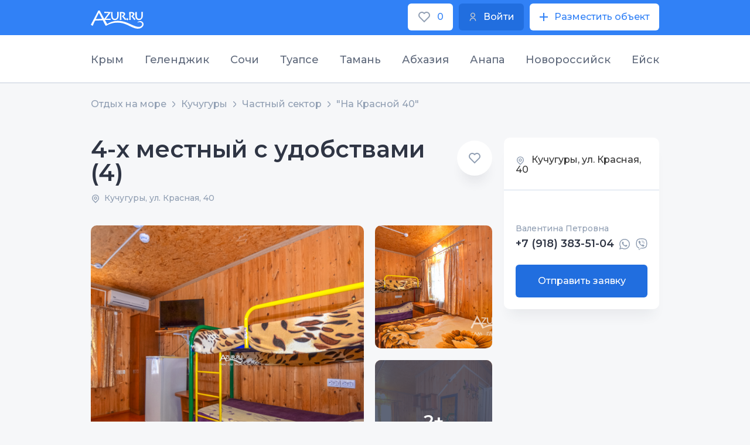

--- FILE ---
content_type: text/html;charset=utf-8
request_url: https://azur.ru/kuchugury/o/9093/28157
body_size: 10944
content:
<!DOCTYPE html>
<html lang="ru">
<head>
    <meta charset="UTF-8">
    <link rel="icon" type="image/svg+xml" href="/favicon.svg"/>

    <link rel="apple-touch-icon" sizes="115x115" href="/favicon/favicon-115x115.png"/>
    <link rel="icon" type="image/png" sizes="32x32" href="/favicon/favicon-32x32.png"/>
    <link rel="icon" type="image/png" sizes="16x16" href="/favicon/favicon-16x16.png"/>
    <link rel="manifest" crossorigin="use-credentials" href="/favicon/manifest.json"/>
    <link rel="mask-icon" href="/favicon/safari-pinned-tab.svg" color="#22449c"/>
    <meta name="msapplication-config" content="/favicon/browserconfig.xml"/>
    <meta name="msapplication-TileColor" content="#22449c"/>
    <meta name="theme-color" content="#ffffff"/>
    <!--meta name="viewport" content="width=1200px"-->
    <meta http-equiv="X-UA-Compatible" content="IE=edge" />            
    <meta name="viewport" content="width=device-width, initial-scale=1">
    <title>&quot;На Красной 40&quot; в Кучугурах: контакты, описание, отзывы и цены без посредников</title>
    <meta name="description" content="Гостевой дом расположен в самом центре поселка. До моря 60 метров, рядом рынок, кафе, столовые, магазины, недалеко есть парк развлечений. Двор очень тенистый...">

    <meta property="og:site_name" content="Azur">
    <meta property="og:title" content="&amp;quot;На Красной 40&amp;quot; в Кучугурах: контакты, описание, отзывы и цены без посредников" />
    <meta property="og:url" content="https://azur.ru/kuchugury/o/9093/28157" />
    <meta property="og:description" content="Гостевой дом расположен в самом центре поселка..." />
    <meta property="og:image" itemprop="image" content="/favicon/favicon-300x300.png">
    <meta property="og:type" content="website" />
    <meta name="yandex-verification" content="51db691a9782d14a" />
            <meta name="robots" content="noindex" />
        <link rel="canonical" href="https://azur.ru/kuchugury/o/9093/28157">

    <link rel="preconnect" href="https://fonts.googleapis.com">
    <link rel="preconnect" href="https://fonts.gstatic.com" crossorigin>
    <link href="https://fonts.googleapis.com/css2?family=Montserrat:wght@200;300;400;500;600;700&display=swap" rel="stylesheet">
    <link rel="stylesheet" href="/new/css/slick.css?1651840838">
    <link rel="stylesheet" href="/new/css/litepicker.css?1651840838">
    <link rel="stylesheet" href="/new/css/jquery.fancybox.min.css?1651840838">
    <link rel="stylesheet" href="/new/css/nouislider.css?1651840838">
    <link rel="stylesheet" href="/new/css/select2.min.css?1651840838">
    <link rel="stylesheet" href="/new/css/jquery.mCustomScrollbar.min.css?1651840838">

        <link rel="stylesheet" href="/new/css/leafletall.css?1740351574">

        <link rel="stylesheet" href="/new/css/main.css?1764661153">

    <!-- Global site tag (gtag.js) - Google Analytics -->
        <script>
        window.dataLayer = window.dataLayer || [];
        function gtag() {
            dataLayer.push(arguments);
        }
        gtag('js', new Date());

        gtag('config', 'UA-240687-2');
    </script>

        <!-- HTML5 Shim and Respond.js IE8 support of HTML5 elements and media queries -->
    <!-- WARNING: Respond.js doesn't work if you view the page via file:// -->
    <!--[if lt IE 9]>
    <script src="/new/js/html5shiv.js"></script>
    <script src="/new/js/respond.min.js"></script>
    <![endif]-->
</head>
<body class="body-6">
<div class="wrapper">        
      
<header class="header">
  <div
    class="top"
    id="top">
    <div class="contain">
      <div class="top-w">
        <a
          href="/"
          class="logo"
          ><img
            src="/new/img/azur_logo.svg"
            class="logo-img"
        /></a>

        <div class="top-btns">
          <a
            href="/wishlist/"
            class="btn-wh btn-min top-btn-wh">
            <img
              src="/new/img/like.svg?1651840839"
              class="btn-icon" />
            <span class="wishlist-count">0</span>
          </a>
          <a
            href="/account/login"
            class="btn btn-min top-btn-wh">
            <img
              src="/new/img/user-i.svg?1651840839"
              class="btn-icon" />
            <div>Войти</div>
          </a>
          <a
            href="/account/owners/add"
            class="btn-wh btn-min top-btn-wh">
            <img
              src="/new/img/plus-icon.svg?1651840839"
              class="btn-icon" />
            <div>Разместить объект</div>
          </a>
        </div>
      </div>
    </div>
  </div>
</header>

<div class="resort-open">
  <div class="resort-top">
    <div class="contain">
      <ul class="resort-controls tabs-control-1">
                <li class="resort-control-item tabs_control_item">
          <a
            href="#"
            class="resort-control-link tabs_control_link">
            Крым
          </a>
        </li>
                <li class="resort-control-item tabs_control_item">
          <a
            href="#"
            class="resort-control-link tabs_control_link">
            Геленджик
          </a>
        </li>
                <li class="resort-control-item tabs_control_item">
          <a
            href="#"
            class="resort-control-link tabs_control_link">
            Сочи
          </a>
        </li>
                <li class="resort-control-item tabs_control_item">
          <a
            href="#"
            class="resort-control-link tabs_control_link">
            Туапсе
          </a>
        </li>
                <li class="resort-control-item tabs_control_item">
          <a
            href="#"
            class="resort-control-link tabs_control_link">
            Тамань
          </a>
        </li>
                <li class="resort-control-item tabs_control_item">
          <a
            href="#"
            class="resort-control-link tabs_control_link">
            Абхазия
          </a>
        </li>
                <li class="resort-control-item tabs_control_item">
          <a
            href="#"
            class="resort-control-link tabs_control_link">
            Анапа
          </a>
        </li>
                <li class="resort-control-item tabs_control_item">
          <a
            href="#"
            class="resort-control-link tabs_control_link">
            Новороссийск
          </a>
        </li>
                <li class="resort-control-item tabs_control_item">
          <a
            href="#"
            class="resort-control-link tabs_control_link">
            Ейск
          </a>
        </li>
              </ul>
    </div>
  </div>
  <div class="resort-bot">
    <div class="contain">
      <ul class="tabs_content tabs_content-1">
                <li class="tabs_content_item">
          <div class="resort-row">
                         <div class="resort-col">
              <div class="resort-it">
                <div class="resort-tit">Западный берег Крыма:</div>
                <ul class="resort-list">
                                    <li class="resort-list-li">
                    <a
                      href="/sevastopol/"
                      class="resort-list-a">
                      Севастополь и Балаклава
                    </a>
                  </li>
                                    <li class="resort-list-li">
                    <a
                      href="/peschanoe/"
                      class="resort-list-a">
                      Песчаное и Береговое
                    </a>
                  </li>
                                    <li class="resort-list-li">
                    <a
                      href="/nikolaevka/"
                      class="resort-list-a">
                      Николаевка
                    </a>
                  </li>
                                    <li class="resort-list-li">
                    <a
                      href="/saki/"
                      class="resort-list-a">
                      Саки и Новофёдоровка
                    </a>
                  </li>
                                    <li class="resort-list-li">
                    <a
                      href="/evpatoriya/"
                      class="resort-list-a">
                      Евпатория и Заозерное
                    </a>
                  </li>
                                    <li class="resort-list-li">
                    <a
                      href="/mirnuy/"
                      class="resort-list-a">
                      Поповка и Штормовое
                    </a>
                  </li>
                                    <li class="resort-list-li">
                    <a
                      href="/olenevka/"
                      class="resort-list-a">
                      Оленевка
                    </a>
                  </li>
                                    <li class="resort-list-li">
                    <a
                      href="/chernomor/"
                      class="resort-list-a">
                      Черноморский район
                    </a>
                  </li>
                                  </ul>
              </div>
            </div>
                        <div class="resort-col">
              <div class="resort-it">
                <div class="resort-tit">Южный берег Крыма:</div>
                <ul class="resort-list">
                                    <li class="resort-list-li">
                    <a
                      href="/rybachiye/"
                      class="resort-list-a">
                      Рыбачье и Приветное
                    </a>
                  </li>
                                    <li class="resort-list-li">
                    <a
                      href="/malorechka/"
                      class="resort-list-a">
                      Малореченское
                    </a>
                  </li>
                                    <li class="resort-list-li">
                    <a
                      href="/alushta/"
                      class="resort-list-a">
                      Алушта
                    </a>
                  </li>
                                    <li class="resort-list-li">
                    <a
                      href="/partenit/"
                      class="resort-list-a">
                      Партенит и Утёс
                    </a>
                  </li>
                                    <li class="resort-list-li">
                    <a
                      href="/gurzuf/"
                      class="resort-list-a">
                      Гурзуф
                    </a>
                  </li>
                                    <li class="resort-list-li">
                    <a
                      href="/yalta/"
                      class="resort-list-a">
                      Ялта
                    </a>
                  </li>
                                    <li class="resort-list-li">
                    <a
                      href="/alupka/"
                      class="resort-list-a">
                      Алупка - Гаспра
                    </a>
                  </li>
                                    <li class="resort-list-li">
                    <a
                      href="/simeiz/"
                      class="resort-list-a">
                      Симеиз
                    </a>
                  </li>
                                    <li class="resort-list-li">
                    <a
                      href="/foros/"
                      class="resort-list-a">
                      Форос
                    </a>
                  </li>
                                  </ul>
              </div>
            </div>
                        <div class="resort-col">
              <div class="resort-it">
                <div class="resort-tit">Восточный берег Крыма:</div>
                <ul class="resort-list">
                                    <li class="resort-list-li">
                    <a
                      href="/kerch/"
                      class="resort-list-a">
                      Керчь и Героевское
                    </a>
                  </li>
                                    <li class="resort-list-li">
                    <a
                      href="/schelkino/"
                      class="resort-list-a">
                      Щёлкино и Ленинский район
                    </a>
                  </li>
                                    <li class="resort-list-li">
                    <a
                      href="/feodosia/"
                      class="resort-list-a">
                      Феодосия и Приморский
                    </a>
                  </li>
                                    <li class="resort-list-li">
                    <a
                      href="/ordjo/"
                      class="resort-list-a">
                      Орджоникидзе
                    </a>
                  </li>
                                    <li class="resort-list-li">
                    <a
                      href="/koktebel/"
                      class="resort-list-a">
                      Коктебель
                    </a>
                  </li>
                                    <li class="resort-list-li">
                    <a
                      href="/kurortnoe/"
                      class="resort-list-a">
                      Курортное
                    </a>
                  </li>
                                    <li class="resort-list-li">
                    <a
                      href="/sudak/"
                      class="resort-list-a">
                      Судак и Солнечная долина
                    </a>
                  </li>
                                    <li class="resort-list-li">
                    <a
                      href="/newsvet/"
                      class="resort-list-a">
                      Новый Свет
                    </a>
                  </li>
                                    <li class="resort-list-li">
                    <a
                      href="/morskoe/"
                      class="resort-list-a">
                      Морское и Веселое
                    </a>
                  </li>
                                  </ul>
              </div>
            </div>
                       </div>
          <!--row-->
        </li>
                <li class="tabs_content_item">
          <div class="resort-row">
                        <div class="resort-col">
              <div class="resort-it">
                <ul class="resort-list">
                                    <li class="resort-list-li">
                    <a
                      href="/kabardinka/"
                      class="resort-list-a">
                      Кабардинка
                    </a>
                  </li>
                                    <li class="resort-list-li">
                    <a
                      href="/buhta/"
                      class="resort-list-a">
                      Голубая Бухта
                    </a>
                  </li>
                                    <li class="resort-list-li">
                    <a
                      href="/gelendzhik/"
                      class="resort-list-a">
                      Геленджик
                    </a>
                  </li>
                                    <li class="resort-list-li">
                    <a
                      href="/divnomorsk/"
                      class="resort-list-a">
                      Дивноморское
                    </a>
                  </li>
                                    <li class="resort-list-li">
                    <a
                      href="/dzhanxot/"
                      class="resort-list-a">
                      Джанхот и Прасковеевка
                    </a>
                  </li>
                                    <li class="resort-list-li">
                    <a
                      href="/betta/"
                      class="resort-list-a">
                      Бетта и Криница
                    </a>
                  </li>
                                    <li class="resort-list-li">
                    <a
                      href="/arxipka/"
                      class="resort-list-a">
                      Архипо-Осиповка
                    </a>
                  </li>
                                  </ul>
              </div>
            </div>
                      </div>
          <!--row-->
        </li>
                <li class="tabs_content_item">
          <div class="resort-row">
                        <div class="resort-col">
              <div class="resort-it">
                <ul class="resort-list">
                                    <li class="resort-list-li">
                    <a
                      href="/veseloe/"
                      class="resort-list-a">
                      Сириус
                    </a>
                  </li>
                                    <li class="resort-list-li">
                    <a
                      href="/adler/"
                      class="resort-list-a">
                      Адлер
                    </a>
                  </li>
                                    <li class="resort-list-li">
                    <a
                      href="/sochi/"
                      class="resort-list-a">
                      Сочи и Хоста
                    </a>
                  </li>
                                    <li class="resort-list-li">
                    <a
                      href="/dagomys/"
                      class="resort-list-a">
                      Дагомыс
                    </a>
                  </li>
                                    <li class="resort-list-li">
                    <a
                      href="/loo/"
                      class="resort-list-a">
                      Лоо и Вардане
                    </a>
                  </li>
                                    <li class="resort-list-li">
                    <a
                      href="/golovinka/"
                      class="resort-list-a">
                      Головинка и Якорная Щель
                    </a>
                  </li>
                                    <li class="resort-list-li">
                    <a
                      href="/soloniki/"
                      class="resort-list-a">
                      Солоники и Волконка
                    </a>
                  </li>
                                    <li class="resort-list-li">
                    <a
                      href="/lazarevsk/"
                      class="resort-list-a">
                      Лазаревское
                    </a>
                  </li>
                                    <li class="resort-list-li">
                    <a
                      href="/ashe/"
                      class="resort-list-a">
                      Аше и Голубая дача
                    </a>
                  </li>
                                    <li class="resort-list-li">
                    <a
                      href="/vishnevka/"
                      class="resort-list-a">
                      Вишнёвка - Совет-Квадже
                    </a>
                  </li>
                                  </ul>
              </div>
            </div>
                      </div>
          <!--row-->
        </li>
                <li class="tabs_content_item">
          <div class="resort-row">
                        <div class="resort-col">
              <div class="resort-it">
                <ul class="resort-list">
                                    <li class="resort-list-li">
                    <a
                      href="/inal/"
                      class="resort-list-a">
                      Бухта Инал
                    </a>
                  </li>
                                    <li class="resort-list-li">
                    <a
                      href="/dgybga/"
                      class="resort-list-a">
                      Джубга
                    </a>
                  </li>
                                    <li class="resort-list-li">
                    <a
                      href="/lermontovo/"
                      class="resort-list-a">
                      Лермонтово
                    </a>
                  </li>
                                    <li class="resort-list-li">
                    <a
                      href="/newmih/"
                      class="resort-list-a">
                      Новомихайловский
                    </a>
                  </li>
                                    <li class="resort-list-li">
                    <a
                      href="/olginka/"
                      class="resort-list-a">
                      Ольгинка
                    </a>
                  </li>
                                    <li class="resort-list-li">
                    <a
                      href="/nebug/"
                      class="resort-list-a">
                      Небуг
                    </a>
                  </li>
                                    <li class="resort-list-li">
                    <a
                      href="/agoi/"
                      class="resort-list-a">
                      Агой
                    </a>
                  </li>
                                    <li class="resort-list-li">
                    <a
                      href="/tyapse/"
                      class="resort-list-a">
                      Туапсе
                    </a>
                  </li>
                                    <li class="resort-list-li">
                    <a
                      href="/dederkoy/"
                      class="resort-list-a">
                      Дедеркой
                    </a>
                  </li>
                                    <li class="resort-list-li">
                    <a
                      href="/shepsi/"
                      class="resort-list-a">
                      Шепси
                    </a>
                  </li>
                                  </ul>
              </div>
            </div>
                      </div>
          <!--row-->
        </li>
                <li class="tabs_content_item">
          <div class="resort-row">
                        <div class="resort-col">
              <div class="resort-it">
                <ul class="resort-list">
                                    <li class="resort-list-li">
                    <a
                      href="/golubickay/"
                      class="resort-list-a">
                      Голубицкая
                    </a>
                  </li>
                                    <li class="resort-list-li">
                    <a
                      href="/peresyp/"
                      class="resort-list-a">
                      Пересыпь и За Родину
                    </a>
                  </li>
                                    <li class="resort-list-li">
                    <a
                      href="/kuchugury/"
                      class="resort-list-a">
                      Кучугуры
                    </a>
                  </li>
                                    <li class="resort-list-li">
                    <a
                      href="/ilich/"
                      class="resort-list-a">
                      Ильич
                    </a>
                  </li>
                                    <li class="resort-list-li">
                    <a
                      href="/tamane/"
                      class="resort-list-a">
                      Тамань и Сенной
                    </a>
                  </li>
                                    <li class="resort-list-li">
                    <a
                      href="/volna/"
                      class="resort-list-a">
                      Волна
                    </a>
                  </li>
                                    <li class="resort-list-li">
                    <a
                      href="/veselovka/"
                      class="resort-list-a">
                      Веселовка
                    </a>
                  </li>
                                  </ul>
              </div>
            </div>
                      </div>
          <!--row-->
        </li>
                <li class="tabs_content_item">
          <div class="resort-row">
                        <div class="resort-col">
              <div class="resort-it">
                <ul class="resort-list">
                                    <li class="resort-list-li">
                    <a
                      href="/tsandripsh/"
                      class="resort-list-a">
                      Цандрипш
                    </a>
                  </li>
                                    <li class="resort-list-li">
                    <a
                      href="/gagra/"
                      class="resort-list-a">
                      Гагра
                    </a>
                  </li>
                                    <li class="resort-list-li">
                    <a
                      href="/alahadzy/"
                      class="resort-list-a">
                      Алахадзы
                    </a>
                  </li>
                                    <li class="resort-list-li">
                    <a
                      href="/picunda/"
                      class="resort-list-a">
                      Пицунда
                    </a>
                  </li>
                                    <li class="resort-list-li">
                    <a
                      href="/gudauta/"
                      class="resort-list-a">
                      Гудаута
                    </a>
                  </li>
                                    <li class="resort-list-li">
                    <a
                      href="/afon/"
                      class="resort-list-a">
                      Новый Афон
                    </a>
                  </li>
                                    <li class="resort-list-li">
                    <a
                      href="/suhumi/"
                      class="resort-list-a">
                      Сухум и Очамчира
                    </a>
                  </li>
                                  </ul>
              </div>
            </div>
                      </div>
          <!--row-->
        </li>
                <li class="tabs_content_item">
          <div class="resort-row">
                        <div class="resort-col">
              <div class="resort-it">
                <ul class="resort-list">
                                    <li class="resort-list-li">
                    <a
                      href="/blago/"
                      class="resort-list-a">
                      Благовещенская
                    </a>
                  </li>
                                    <li class="resort-list-li">
                    <a
                      href="/vitazevo/"
                      class="resort-list-a">
                      Витязево
                    </a>
                  </li>
                                    <li class="resort-list-li">
                    <a
                      href="/dzhemete/"
                      class="resort-list-a">
                      Джемете
                    </a>
                  </li>
                                    <li class="resort-list-li">
                    <a
                      href="/anapa/"
                      class="resort-list-a">
                      Анапа
                    </a>
                  </li>
                                    <li class="resort-list-li">
                    <a
                      href="/sykko/"
                      class="resort-list-a">
                      Сукко
                    </a>
                  </li>
                                    <li class="resort-list-li">
                    <a
                      href="/ytrish/"
                      class="resort-list-a">
                      Большой Утриш
                    </a>
                  </li>
                                  </ul>
              </div>
            </div>
                      </div>
          <!--row-->
        </li>
                <li class="tabs_content_item">
          <div class="resort-row">
                        <div class="resort-col">
              <div class="resort-it">
                <ul class="resort-list">
                                    <li class="resort-list-li">
                    <a
                      href="/abrau/"
                      class="resort-list-a">
                      Абрау-Дюрсо
                    </a>
                  </li>
                                    <li class="resort-list-li">
                    <a
                      href="/ozereika/"
                      class="resort-list-a">
                      Южная Озереевка
                    </a>
                  </li>
                                    <li class="resort-list-li">
                    <a
                      href="/balka/"
                      class="resort-list-a">
                      Широкая Балка
                    </a>
                  </li>
                                    <li class="resort-list-li">
                    <a
                      href="/nvrsk/"
                      class="resort-list-a">
                      Новороссийск и Мысхако
                    </a>
                  </li>
                                  </ul>
              </div>
            </div>
                      </div>
          <!--row-->
        </li>
                <li class="tabs_content_item">
          <div class="resort-row">
                        <div class="resort-col">
              <div class="resort-it">
                <ul class="resort-list">
                                    <li class="resort-list-li">
                    <a
                      href="/yeysk/"
                      class="resort-list-a">
                      Ейск
                    </a>
                  </li>
                                    <li class="resort-list-li">
                    <a
                      href="/dolzhanskaya/"
                      class="resort-list-a">
                      Должанская
                    </a>
                  </li>
                                  </ul>
              </div>
            </div>
                      </div>
          <!--row-->
        </li>
              </ul>
    </div>
  </div>
</div>
        <main class="main">

                    
    <div class="bread bread-7">
        <div class="contain">        <ul class="bread-ul">
                            <li>
                                            <a href="/">
                    
                    Отдых на море

                                            </a>
                                    </li>
                            <li>
                                            <a href="/kuchugury/">
                    
                    Кучугуры

                                            </a>
                                    </li>
                            <li>
                                            <a href="/kuchugury/sector">
                    
                    Частный сектор

                                            </a>
                                    </li>
                            <li>
                                            <a href="/kuchugury/o/9093">
                    
                    "На Красной 40"

                                            </a>
                                    </li>
                    </ul>
        </div>    </div>


        <section class="section apartment-section">
            <div class="contain">
                <div class="col-w col-w-inverse apartment-col-w">
                    <div class="col-r">
                        <div class="card">
                            <div class="card-name-row">
                                <div class="card-name-tit">
                                    <div class="card-name">
                                        <div class="card-name-h">4-х местный с удобствами (4)</div>
                                    </div>
                                    <div class="card-name-add">
                                        <span class="card-name-add-span"><img src="/new/img/geo-grey.svg" /></span>Кучугуры, ул. Красная, 40
                                    </div>
                                </div>
                                                                <label class="card-name-like wishlist_action " data-place="28157" data-type="place">
                                    <input type="checkbox" >
                                    <span></span>
                                </label>
                            </div>
                                                                                                                    <div class="card-gal">
                                    <a href="/data/p/57/28157/dsc_0085.jpg?1648134276" data-fancybox="gallery" class="card-gal-img-b-w"><img src="/data/p/57/28157/dsc_0085.jpg?1648134276" class="card-gal-img-b" /></a>
                                                                            <div class="card-gal-m-w">
                                            <a href="/data/p/57/28157/dsc_0084.jpg?1648134274" data-fancybox="gallery" class="card-gal-img-m-w"><img src="/data/p/57/28157/th3/dsc_0084.jpg?1648134275" class="card-gal-img-m" /></a>

                                            
                                                                                            <a href="/data/p/57/28157/dsc_0086.jpg?1648134277" data-fancybox="gallery" class="card-gal-img-m-w _more"><img src="/data/p/57/28157/th3/dsc_0086.jpg?1648134278" class="card-gal-img-m" />
                                                    <span class="card-gal-img-span">2+</span>
                                                </a>
                                                                                        </a>
                                        </div>
                                    
                                    <div style="display: none;">
                                                                                    <a href="/data/p/57/28157/dsc_0087.jpg?1648134279" data-fancybox="gallery"><img src="/data/p/57/28157/dsc_0087.jpg?1648134279" class="" /></a>
                                                                                    <a href="/data/p/57/28157/dsc_0088.jpg?1648134280" data-fancybox="gallery"><img src="/data/p/57/28157/dsc_0088.jpg?1648134280" class="" /></a>
                                                                            </div>
                                </div>
                                                    </div>

                        <div class="grade-show show-991">
                                                        <div class="col-2-2-conts owner_contacts_wrapper" data-owner="9093">
    <div class="col-2-2-cont-nms">
        <div>
            <span class="card-name-add-span"><img src="/new/img/geo-grey.svg" /></span> Кучугуры, ул. Красная, 40
        </div>
            </div>
            
                    
<div class="col-2-2-cont-inf">
    <div class="col-2-2-cont-phones">
                                <div class="col-2-2-cont-inf-txt-w">
                <div class="col-2-2-cont-inf-txt">Валентина Петровна</div>
                <div class="col-2-2-cont-inf-row">
                    <a href="tel:+79183835104" class="col-2-2-cont-inf-ph">+7 (918) 383-51-04</a>

                                            <div class="col-2-2-cont-calls-w">

                                                            <a href="https://wa.me/+79183835104?text=%D0%9C%D1%8B+%D0%BD%D0%B0%D1%88%D0%BB%D0%B8+%D0%92%D0%B0%D1%88%D0%B5+%D0%BE%D0%B1%D1%8A%D1%8F%D0%B2%D0%BB%D0%B5%D0%BD%D0%B8%D0%B5+https%3A%2F%2Fazur.ru%2Fkuchugury%2Fo%2F9093+" class="call-s" target="_blank"><img src="/new/img/call-s-1.svg"></a>
                            
                                                            <a href="viber://chat?number=79183835104" class="call-s" target="_blank"><img src="/new/img/call-s-2.svg"></a>
                            
                                                    </div>
                                    </div>
            </div>
            </div>

    
            <a href="/kuchugury/bid/9093#p=28157" class="btn col-2-2-btn-2">Отправить заявку</a>
    
</div>            </div>



                            
                        </div>

                                                                            <div class="filter filter-2">
    <div class="filter-w">
        <span class="where-close-pda"></span>
        <span class="where-persons-pda">Готово</span>
        <div class="filer-form-block w-form">
            <form class="filter-form request-form">
                <div class="filter-col">
                    <input type="text" readonly="readonly" class="filter-input date dates" placeholder="Дата заезда/выезда"/>
                    <input type="hidden" name="ds" class="start_date" value="">
                    <input type="hidden" name="de" class="end_date" value="">
                    <span class="finput-line"></span>
                </div>
                <div class="filter-col filter-col-persons">
                    <input type="text" class="filter-input persons" placeholder="Выберите из списка" />
                    <span class="finput-line"></span>
                    <div class="filter-persons-control-wrap">
                        <div class="filter-persons-control-row">
                            <div class="filter-persons-control-l">
                                <div class="filter-persons-tit">Взрослые</div>
                                <div class="filter-persons-info">от 13 лет</div>
                            </div>
                            <div class="filter-persons-control-r">
                                <span class="filter-persons-control _minus dis"></span>
                                <input class="filter-persons-input adults" name="ad" type="text" placeholder="0" value="2">
                                    <span class="filter-persons-control _plus"></span>
                            </div>
                        </div><!--row-->
                        <div class="filter-persons-control-row">
                            <div class="filter-persons-control-l">
                                <div class="filter-persons-tit">Дети</div>
                                <div class="filter-persons-info">от 2 до 12 лет</div>
                            </div>
                            <div class="filter-persons-control-r">
                                <span class="filter-persons-control _minus dis"></span>
                                <input class="filter-persons-input children" name="ch" type="text" placeholder="0" value="0">
                                    <span class="filter-persons-control _plus"></span>
                            </div>
                        </div>
                    </div>
                </div>
                <div class="filter-col-btn">
                    <button class="btn filter-btn submit">Узнать цены</button>
                                    </div>
            </form>
        </div>
    </div>
</div><!--filter-->                            <!--filter-->
                            <div class="pr-w price-wrapper">
                                <div class="pr-row">
                                    <div class="pr-r-txt-w">
                                        <div class="pr-r-txt-1">Цена</div>
                                        <div class="pr-r-txt-2 prtype">за номер в сутки</div>
                                    </div>
                                    <div class="pr-l-txt price">1100-2400 ₽</div>
                                </div>
                            </div>
                        
                        <div class="stock-w">
                            <div class="room-less-row room-less-row-0">
                                <div class="room-less-l room-less-l-2">
                                    <div class="room-less-tit">Удобства</div>
                                                                            <li class="stock-r-li">
                                            <span class="stock-r-span"><img src="/new/img/facil-is_tv.svg"></span>Телевизор
                                        </li>
                                                                            <li class="stock-r-li">
                                            <span class="stock-r-span"><img src="/new/img/facil-is_refr.svg"></span>Холодильник
                                        </li>
                                                                            <li class="stock-r-li">
                                            <span class="stock-r-span"><img src="/new/img/facil-is_cond.svg"></span>Система кондиционирования
                                        </li>
                                                                            <li class="stock-r-li">
                                            <span class="stock-r-span"><img src="/new/img/facil-is_shower.svg"></span>Душ
                                        </li>
                                                                    </div>
                                <!--l-->
                                <div class="room-less-r">
                                    <div class="room-less-tit">Описание</div>
                                    <div class="room-bk-l room-bk-card">
                                        <div class="room-bk-l-chr"><img src="/new/img/room-1.svg"><span class="room-bk-l-chr-span">3-4 места</span></div>
                                        <div class="room-bk-l-chr"><img src="/new/img/room-2.svg"><span class="room-bk-l-chr-span">16 м2</span></div>
                                    </div>
                                                                            <div class="stock-r-txt">На кухне за каждым номером закреплён стол шкаф индивидуальная посуда, 
имеется Фен в номере. Можно добавить детскую кроватку бесплатно.
два больших окна напротив друг друга. На кухне стиральная машинка - автомат  (бесплатно).</div>
                                                                        <div class="room-less-options">
    <ul class="room-less-options-ul">
                            <li class="room-less-options-li">Комнат: 1</li>
        
                            <li class="room-less-options-li">Этаж: 2</li>
        
                        <li class="room-less-options-li">Площадь: 16м<sup>2</sup></li>
        
                        <li class="room-less-options-li">Кухня: общая </li>
        
                <li class="room-less-options-li">Санузел: в номере  душ туалет раковина</li>
        
            </ul>
</div>
                                    <div class="room-less-prices">
                                        <div class="room-less-tit">Цены</div>
<table class="room-less-prices-table">
    <thead>
        <tr>
            <td>Период</div> </td>
                            <td>
                    Цена
                </td>
                    </tr>
    </thead>
    <tbody>
                    <tr>
                <td>1 - 25 мая</td>
                                    <td>
                        <strong>1200 ₽</strong>
                    </td>
                            </tr>
                    <tr>
                <td>26 мая - 10 июня</td>
                                    <td>
                        <strong>1600 ₽</strong>
                    </td>
                            </tr>
                    <tr>
                <td>11 - 30 июня</td>
                                    <td>
                        <strong>2000 ₽</strong>
                    </td>
                            </tr>
                    <tr>
                <td>1 - 31 июля</td>
                                    <td>
                        <strong>2400 ₽</strong>
                    </td>
                            </tr>
                    <tr>
                <td>1 - 25 августа</td>
                                    <td>
                        <strong>2400 ₽</strong>
                    </td>
                            </tr>
                    <tr>
                <td>26 - 31 августа</td>
                                    <td>
                        <strong>1800 ₽</strong>
                    </td>
                            </tr>
                    <tr>
                <td>1 - 10 сентября</td>
                                    <td>
                        <strong>1500 ₽</strong>
                    </td>
                            </tr>
                    <tr>
                <td>11 - 20 сентября</td>
                                    <td>
                        <strong>1100 ₽</strong>
                    </td>
                            </tr>
            </tbody>
</table>
                                    </div>
                                </div>
                            </div>
                        </div>

                                                
                    </div>
                    <!--col-r-->
                    <div class="col-l">
                        <div class="sticky sticky_module">
                            <div class="col-2-2-conts owner_contacts_wrapper" data-owner="9093">
    <div class="col-2-2-cont-nms">
        <div>
            <span class="card-name-add-span"><img src="/new/img/geo-grey.svg" /></span> Кучугуры, ул. Красная, 40
        </div>
            </div>
            
                    
<div class="col-2-2-cont-inf">
    <div class="col-2-2-cont-phones">
                                <div class="col-2-2-cont-inf-txt-w">
                <div class="col-2-2-cont-inf-txt">Валентина Петровна</div>
                <div class="col-2-2-cont-inf-row">
                    <a href="tel:+79183835104" class="col-2-2-cont-inf-ph">+7 (918) 383-51-04</a>

                                            <div class="col-2-2-cont-calls-w">

                                                            <a href="https://wa.me/+79183835104?text=%D0%9C%D1%8B+%D0%BD%D0%B0%D1%88%D0%BB%D0%B8+%D0%92%D0%B0%D1%88%D0%B5+%D0%BE%D0%B1%D1%8A%D1%8F%D0%B2%D0%BB%D0%B5%D0%BD%D0%B8%D0%B5+https%3A%2F%2Fazur.ru%2Fkuchugury%2Fo%2F9093+" class="call-s" target="_blank"><img src="/new/img/call-s-1.svg"></a>
                            
                                                            <a href="viber://chat?number=79183835104" class="call-s" target="_blank"><img src="/new/img/call-s-2.svg"></a>
                            
                                                    </div>
                                    </div>
            </div>
            </div>

    
            <a href="/kuchugury/bid/9093#p=28157" class="btn col-2-2-btn-2">Отправить заявку</a>
    
</div>            </div>


                        </div>
                    </div>
                    <!--col-l-->
                </div>
            </div>
            <!--contain-->
        </section>
        <section class="section nearby-section">
            <div class="contain">
    <div class="region-h-w">
        <div class="head-2"><div class="title">Объекты размещения рядом:</div>
</div>
        <a href="/kuchugury/map#x=36.95656&amp;y=45.41074&amp;z=17&amp;o=9093" class="show-map"><span class="wshow-map-span">Открыть карту</span> <img src="/new/img/geo-map.svg"></a>
    </div>
    <div class="nearby-row nearby-row-js-1 loading">
                    <div class="all-ht-it">
                <label class="all-ht-like wishlist_action " data-owner="11123" data-type="owner">
                    <input type="checkbox" >
                    <span></span>
                </label>
                <a href="/kuchugury/o/11123" class="all-ht-img-w">
                    
<img src="/data/o/23/11123/th3/dsc_0236.jpg?1626943230" class=""/>
                                            <div class="all-ht-rating">
                                                            <div class="all-ht-rating-row"><img src="/new/img/star-hot.svg" /><span class="all-ht-rating-span">9.9</span></div>
                                                                                        <div class="all-ht-rating-txt"><span>8</span> отзывов</div>
                                                    </div>
                                    </a>
                <div class="all-ht-inf">
                    <a href="/kuchugury/sector" class="all-ht-inf-a">Частный сектор</a>
                    <a href="/kuchugury/o/11123" class="all-ht-inf-txt-1">&quot;Береговой&quot;</a>
                    <div class="all-ht-inf-geo"><img src="/new/img/geo-grey.svg" /><span class="all-ht-inf-geo-span">Кучугуры, ул. Береговая, 5</span></div>
                    <div class="all-ht-inf-txt-3">от<span class='all-ht-inf-txt-3-span'>1400 ₽</span>/ за номер в сутки</div>
                </div>
            </div><!--it-->
                    <div class="all-ht-it">
                <label class="all-ht-like wishlist_action " data-owner="16105" data-type="owner">
                    <input type="checkbox" >
                    <span></span>
                </label>
                <a href="/kuchugury/o/16105" class="all-ht-img-w">
                    
<img src="/data/o/5/16105/th3/dsc_0326.jpg?1580478422" class=""/>
                                            <div class="all-ht-rating">
                                                            <div class="all-ht-rating-row"><img src="/new/img/star-hot.svg" /><span class="all-ht-rating-span">9.88</span></div>
                                                                                        <div class="all-ht-rating-txt"><span>2</span> отзыва</div>
                                                    </div>
                                    </a>
                <div class="all-ht-inf">
                    <a href="/kuchugury/sector" class="all-ht-inf-a">Частный сектор</a>
                    <a href="/kuchugury/o/16105" class="all-ht-inf-txt-1">&quot;На Зеленой 26&quot;</a>
                    <div class="all-ht-inf-geo"><img src="/new/img/geo-grey.svg" /><span class="all-ht-inf-geo-span">Кучугуры, ул. Зеленая, 26</span></div>
                    <div class="all-ht-inf-txt-3">от<span class='all-ht-inf-txt-3-span'>1050 ₽</span>/ за номер в сутки</div>
                </div>
            </div><!--it-->
                    <div class="all-ht-it">
                <label class="all-ht-like wishlist_action " data-owner="4498" data-type="owner">
                    <input type="checkbox" >
                    <span></span>
                </label>
                <a href="/kuchugury/o/4498" class="all-ht-img-w">
                    
<img src="/data/o/98/4498/th3/1__2.jpg?1644560604" class=""/>
                                            <div class="all-ht-rating">
                                                            <div class="all-ht-rating-row"><img src="/new/img/star-hot.svg" /><span class="all-ht-rating-span">9.76</span></div>
                                                                                        <div class="all-ht-rating-txt"><span>6</span> отзывов</div>
                                                    </div>
                                    </a>
                <div class="all-ht-inf">
                    <a href="/kuchugury/guesthouses" class="all-ht-inf-a">Гостевой дом</a>
                    <a href="/kuchugury/o/4498" class="all-ht-inf-txt-1">Гостевой дом &quot;Натали&quot;</a>
                    <div class="all-ht-inf-geo"><img src="/new/img/geo-grey.svg" /><span class="all-ht-inf-geo-span">Кучугуры, ул. Коммунистическая, 75</span></div>
                    <div class="all-ht-inf-txt-3">от<span class='all-ht-inf-txt-3-span'>1500 ₽</span>/ за номер в сутки</div>
                </div>
            </div><!--it-->
                    <div class="all-ht-it">
                <label class="all-ht-like wishlist_action " data-owner="13800" data-type="owner">
                    <input type="checkbox" >
                    <span></span>
                </label>
                <a href="/kuchugury/o/13800" class="all-ht-img-w">
                    
<img src="/data/o/0/13800/th3/bffdcf9f-f508-437a-b18b-09edf4606699.jpg?1655624878" class=""/>
                                            <div class="all-ht-rating">
                                                            <div class="all-ht-rating-row"><img src="/new/img/star-hot.svg" /><span class="all-ht-rating-span">9.42</span></div>
                                                                                        <div class="all-ht-rating-txt"><span>5</span> отзывов</div>
                                                    </div>
                                    </a>
                <div class="all-ht-inf">
                    <a href="/kuchugury/hotels" class="all-ht-inf-a">Гостиница</a>
                    <a href="/kuchugury/o/13800" class="all-ht-inf-txt-1">&quot;Атлантида&quot;</a>
                    <div class="all-ht-inf-geo"><img src="/new/img/geo-grey.svg" /><span class="all-ht-inf-geo-span">Кучугуры, ул. Красная, 57</span></div>
                    <div class="all-ht-inf-txt-3">от<span class='all-ht-inf-txt-3-span'>3000 ₽</span>/ за дом в сутки</div>
                </div>
            </div><!--it-->
                    <div class="all-ht-it">
                <label class="all-ht-like wishlist_action " data-owner="26148" data-type="owner">
                    <input type="checkbox" >
                    <span></span>
                </label>
                <a href="/kuchugury/o/26148" class="all-ht-img-w">
                    
<img src="/data/o/48/26148/th3/obschiyvid.jpg?1746557072" class=""/>
                                    </a>
                <div class="all-ht-inf">
                    <a href="/kuchugury/guesthouses" class="all-ht-inf-a">Гостевой дом</a>
                    <a href="/kuchugury/o/26148" class="all-ht-inf-txt-1">&quot;Азовский форт Дияр&quot;</a>
                    <div class="all-ht-inf-geo"><img src="/new/img/geo-grey.svg" /><span class="all-ht-inf-geo-span">Кучугуры, ул Краснофлотская, 58</span></div>
                    <div class="all-ht-inf-txt-3">от<span class='all-ht-inf-txt-3-span'>2400 ₽</span>/ за номер в сутки</div>
                </div>
            </div><!--it-->
                    <div class="all-ht-it">
                <label class="all-ht-like wishlist_action " data-owner="26122" data-type="owner">
                    <input type="checkbox" >
                    <span></span>
                </label>
                <a href="/kuchugury/o/26122" class="all-ht-img-w">
                    
<img src="/data/o/22/26122/th3/19333f16-6b51-49ef-8eb4-eefa2cb981ad.jpg?1743144488" class=""/>
                                    </a>
                <div class="all-ht-inf">
                    <a href="/kuchugury/homes" class="all-ht-inf-a">Дом</a>
                    <a href="/kuchugury/o/26122" class="all-ht-inf-txt-1">Современный таунхаус для семейного отдыха</a>
                    <div class="all-ht-inf-geo"><img src="/new/img/geo-grey.svg" /><span class="all-ht-inf-geo-span">Кучугуры, ул. Виноградная, 52А</span></div>
                    <div class="all-ht-inf-txt-3">от<span class='all-ht-inf-txt-3-span'>12000 ₽</span>/ за дом в сутки</div>
                </div>
            </div><!--it-->
                    <div class="all-ht-it">
                <label class="all-ht-like wishlist_action " data-owner="12821" data-type="owner">
                    <input type="checkbox" >
                    <span></span>
                </label>
                <a href="/kuchugury/o/12821" class="all-ht-img-w">
                    
<img src="/data/o/21/12821/th3/dsc_0428.jpg?1580478242" class=""/>
                                            <div class="all-ht-rating">
                                                            <div class="all-ht-rating-row"><img src="/new/img/star-hot.svg" /><span class="all-ht-rating-span">9.31</span></div>
                                                                                        <div class="all-ht-rating-txt"><span>14</span> отзывов</div>
                                                    </div>
                                    </a>
                <div class="all-ht-inf">
                    <a href="/kuchugury/sector" class="all-ht-inf-a">Частный сектор</a>
                    <a href="/kuchugury/o/12821" class="all-ht-inf-txt-1">Частный сектор &quot;Комсомольская 57&quot;</a>
                    <div class="all-ht-inf-geo"><img src="/new/img/geo-grey.svg" /><span class="all-ht-inf-geo-span">Кучугуры, ул. Комсомольская, 57</span></div>
                    <div class="all-ht-inf-txt-3">от<span class='all-ht-inf-txt-3-span'>1500 ₽</span>/ за дом в сутки</div>
                </div>
            </div><!--it-->
                    <div class="all-ht-it">
                <label class="all-ht-like wishlist_action " data-owner="6582" data-type="owner">
                    <input type="checkbox" >
                    <span></span>
                </label>
                <a href="/kuchugury/o/6582" class="all-ht-img-w">
                    
<img src="/data/o/82/6582/th3/dsc04027.jpg?1580480480" class=""/>
                                            <div class="all-ht-rating">
                                                            <div class="all-ht-rating-row"><img src="/new/img/star-hot.svg" /><span class="all-ht-rating-span">9.32</span></div>
                                                                                        <div class="all-ht-rating-txt"><span>5</span> отзывов</div>
                                                    </div>
                                    </a>
                <div class="all-ht-inf">
                    <a href="/kuchugury/hotels" class="all-ht-inf-a">Гостиница</a>
                    <a href="/kuchugury/o/6582" class="all-ht-inf-txt-1">&quot;На Приморском 6-а&quot;</a>
                    <div class="all-ht-inf-geo"><img src="/new/img/geo-grey.svg" /><span class="all-ht-inf-geo-span">Кучугуры, пер. Приморский, 6 А</span></div>
                    <div class="all-ht-inf-txt-3">от<span class='all-ht-inf-txt-3-span'>4000 ₽</span>/ за квартиру в сутки</div>
                </div>
            </div><!--it-->
            </div>
</div>
        </section>
    </main>

    <footer class="foot">
    <div class="contain">
        <div class="foot-top">

            <font style="color:#ffffff">Azur.ru – сайт об отдыхе на побережье Краснодарского края, Крыма и Абхазии. На сайте представлены объявления с прямыми контактами гостиниц, гостевых домов, частного сектора и квартир для краткосрочной аренды. Объявления об аренде жилья несут исключительно информационный характер и не являются публичной офертой. Цены указаны ориентировочные, окончательную стоимость необходимо уточнять в объекте размещения.
<br>
<br>
<br>
По вопросам размещения информации на сайте: +7-988-500-25-25
</font>




                        <div class="foot-mn">

                                                    <ul class="c">
                                                    <li class="foot-li"><a href="/account/" class="foot-a">Вход в личный кабинет</a></li>
                                                        <li class="foot-li"><a href="/policy/" class="foot-a">Политика конфиденциальности</a></li>
                                                        <li class="foot-li"><a href="/agreement/" class="foot-a">Пользовательское соглашение</a></li>
                                                </ul>
                
                                                    <ul class="c">
                                                                                                                                            <li class="foot-li"><a href="/reklama/" class="foot-a">Размещение на сайте</a></li>
                                                                                                                        <li class="foot-li"><a href="/account/owners/add" class="foot-a">Разместить объект</a></li>
                                                                                                                                                                                <li class="foot-li"><a href="/oferta/" class="foot-a">Оферта</a></li>
                                                            
                    </ul>
                
                            </div>
        </div>
        <div class="foot-dw">
            <a href="/" class="foot-dw-txt">© Azur.ru, 2026
</a>
            <div class="foot-dw-soc-w">
                            </div>
        </div>
    </div>
    <a href="#top" class="arr-up"></a>
</footer>

    <div class="overlay"></div>
</div>

<!--
<script async src="https://www.googletagmanager.com/gtag/js?id=UA-207209250-1"></script>

<script type="text/javascript">

new Image().src = "//counter.yadro.ru/hit?r"+escape(document.referrer)+((typeof(screen)=="undefined")?"":";s"+screen.width+"*"+screen.height+"*"+(screen.colorDepth?screen.colorDepth:screen.pixelDepth))+";u"+escape(document.URL)+";h"+escape(document.title.substring(0,150))+";"+Math.random();


(function(m,e,t,r,i,k,a){m[i]=m[i]||function(){(m[i].a=m[i].a||[]).push(arguments)};
m[i].l=1*new Date();k=e.createElement(t),a=e.getElementsByTagName(t)[0],k.async=1,k.src=r,a.parentNode.insertBefore(k,a)}) (window, document, "script", "https://mc.yandex.ru/metrika/tag.js", "ym");
ym(5935582, "init", { clickmap:true, trackLinks:true, accurateTrackBounce:true, webvisor:true });

var _tmr = window._tmr || (window._tmr = []);
_tmr.push({id: "583974", type: "pageView", start: (new Date()).getTime()});
(function (d, w, id) {
  if (d.getElementById(id)) return;
  var ts = d.createElement("script"); ts.type = "text/javascript"; ts.async = true; ts.id = id;
  ts.src = "https://top-fwz1.mail.ru/js/code.js";
  var f = function () {var s = d.getElementsByTagName("script")[0]; s.parentNode.insertBefore(ts, s);};
  if (w.opera == "[object Opera]") { d.addEventListener("DOMContentLoaded", f, false); } else { f(); }
})(document, window, "topmailru-code");

  window.dataLayer = window.dataLayer || [];
  function gtag(){dataLayer.push(arguments);}
  gtag('js', new Date());

  gtag('config', 'UA-207209250-1');
</script>
-->
<script src="/new/js/jquery-3.4.1.min.js"></script>
<script src="/new/js/slick.js"></script>
<script src="/new/js/jquery.hideseek.js"></script>
<script src="/new/js/litepicker.js"></script>
<script src="/new/js/jquery.fancybox.min.js"></script>
<script src="/new/js/nouislider.js"></script>
<script src="/new/js/select2.min.js"></script>
<script src="/new/js/jquery.mCustomScrollbar.concat.min.js"></script>
<script src="https://api-maps.yandex.ru/2.1/?load=package.standard,package.geoObjects&lang=ru-RU&apikey=1f72621f-3d2b-4056-bed8-a6021a183743" type="text/javascript"></script>
<script src="/new/js/masonry.pkgd.js"></script>
<script src="/new/js/common.js"></script>
    <script>
        var place_params = {
            id: 28157,
            url: '/kuchugury/bid/9093'
        }
    </script>
    <script src="/build/js/pages/place.js?1654263372"></script>



<div class="container__main_before container__main_before-1">Дата заезда/выезда</div>
<div class="container__main_before container__main_before-2">Количество гостей</div>

</body>
</html>

--- FILE ---
content_type: image/svg+xml
request_url: https://azur.ru/new/img/call-s-2.svg
body_size: 4022
content:
<svg width="20" height="20" viewBox="0 0 20 20" fill="none" xmlns="http://www.w3.org/2000/svg">
<path d="M9.49827 0.00291023C7.89327 0.0222852 4.44264 0.286035 2.51264 2.05666C1.07702 3.47916 0.575767 5.58229 0.517017 8.18291C0.468267 10.7742 0.409517 15.6404 5.10014 16.9654V18.9835C5.10014 18.9835 5.07077 19.791 5.60452 19.9567C6.26202 20.1648 6.63639 19.5435 7.26139 18.876L8.42702 17.5579C11.6364 17.8248 14.0945 17.2098 14.3776 17.1185C15.0289 16.9104 18.697 16.4417 19.2964 11.5748C19.9114 6.54854 18.997 3.38166 17.3464 1.94916H17.3364C16.8383 1.49041 14.8364 0.0316602 10.3639 0.0154102C10.3639 0.0154102 10.032 -0.00708977 9.49827 0.00228523V0.00291023ZM9.55327 1.41604C10.0089 1.41291 10.2858 1.43229 10.2858 1.43229C14.0714 1.44229 15.8783 2.58166 16.3045 2.96541C17.6945 4.15666 18.4108 7.01166 17.8864 11.2079C17.3883 15.2767 14.4133 15.5342 13.8626 15.7098C13.6283 15.7848 11.4633 16.3185 8.73577 16.1429C8.73577 16.1429 6.70452 18.5942 6.06952 19.2254C5.96889 19.336 5.85139 19.3685 5.77639 19.3523C5.66889 19.326 5.63639 19.1929 5.64264 19.0104L5.66202 15.661C1.68389 14.561 1.91827 10.4104 1.96077 8.24229C2.00952 6.07416 2.41639 4.30041 3.62764 3.09916C5.25827 1.62479 8.18827 1.42604 9.55202 1.41604H9.55327ZM9.85327 3.58354C9.82053 3.58321 9.78804 3.58936 9.75769 3.60164C9.72734 3.61392 9.69972 3.63209 9.67642 3.6551C9.65312 3.67811 9.63461 3.7055 9.62195 3.73569C9.60928 3.76589 9.60272 3.79829 9.60264 3.83104C9.60264 3.97104 9.71639 4.08166 9.85327 4.08166C10.473 4.06988 11.0888 4.18089 11.6654 4.4083C12.242 4.63571 12.7678 4.97502 13.2126 5.40666C14.1208 6.28854 14.5633 7.47354 14.5801 9.02291C14.5801 9.15979 14.6908 9.27354 14.8308 9.27354V9.26354C14.8967 9.2637 14.9601 9.23778 15.0071 9.19142C15.054 9.14506 15.0807 9.08201 15.0814 9.01604C15.1117 8.28675 14.9935 7.55892 14.7338 6.87676C14.4741 6.19461 14.0784 5.57239 13.5708 5.04791C12.5814 4.08104 11.3276 3.58291 9.85327 3.58291V3.58354ZM6.55889 4.15666C6.38198 4.13081 6.20156 4.16632 6.04764 4.25728H6.03452C5.67718 4.46675 5.35528 4.73149 5.08077 5.04166C4.85264 5.30541 4.72889 5.57229 4.69639 5.82916C4.67702 5.98229 4.69014 6.13541 4.73577 6.28166L4.75202 6.29166C5.00889 7.04666 5.34452 7.77291 5.75452 8.45666C6.28266 9.41726 6.93261 10.3056 7.68827 11.0998L7.71077 11.1323L7.74639 11.1585L7.76889 11.1848L7.79514 11.2073C8.59216 11.9652 9.4827 12.6181 10.4451 13.1504C11.5451 13.7492 12.2126 14.0323 12.6133 14.1498V14.156C12.7308 14.1917 12.8376 14.2079 12.9451 14.2079C13.2866 14.1829 13.6098 14.0443 13.8633 13.8142C14.172 13.5396 14.4338 13.2164 14.6383 12.8573V12.851C14.8301 12.4898 14.7651 12.1479 14.4883 11.9167C13.9338 11.432 13.3342 11.0015 12.6976 10.631C12.2714 10.3998 11.8383 10.5398 11.6626 10.7742L11.2883 11.246C11.0964 11.4804 10.7476 11.4479 10.7476 11.4479L10.7376 11.4542C8.13702 10.7898 7.44327 8.15666 7.44327 8.15666C7.44327 8.15666 7.41077 7.79854 7.65139 7.61604L8.12014 7.23854C8.34452 7.05604 8.50077 6.62354 8.26014 6.19666C7.89227 5.55926 7.46271 4.9595 6.97764 4.40604C6.8716 4.27555 6.72283 4.18678 6.55764 4.15541L6.55889 4.15666ZM10.2858 4.89916C9.95389 4.89916 9.95389 5.40041 10.2889 5.40041C10.7016 5.4071 11.1089 5.49506 11.4875 5.65924C11.8662 5.82343 12.2088 6.06063 12.4958 6.35729C12.7575 6.64604 12.9587 6.9844 13.0873 7.35231C13.2159 7.72022 13.2694 8.11021 13.2445 8.49916C13.2457 8.56498 13.2725 8.62775 13.3194 8.674C13.3662 8.72026 13.4293 8.74634 13.4951 8.74666L13.5051 8.75979C13.5715 8.75929 13.6349 8.73273 13.6818 8.68584C13.7287 8.63894 13.7553 8.57548 13.7558 8.50916C13.7783 7.51604 13.4695 6.68291 12.8639 6.01541C12.2551 5.34791 11.4058 4.97354 10.3214 4.89916H10.2858V4.89916ZM10.6964 6.24666C10.3545 6.23666 10.3414 6.74791 10.6801 6.75791C11.5039 6.80041 11.9039 7.21666 11.9564 8.07291C11.9575 8.13791 11.9841 8.19987 12.0303 8.24555C12.0766 8.29122 12.1389 8.31697 12.2039 8.31729H12.2139C12.2473 8.31585 12.2801 8.30778 12.3104 8.29353C12.3406 8.27928 12.3678 8.25915 12.3902 8.23431C12.4126 8.20946 12.4298 8.18041 12.4408 8.14883C12.4519 8.11726 12.4565 8.0838 12.4545 8.05041C12.3958 6.93416 11.787 6.30541 10.7064 6.24729H10.6964V6.24666Z" fill="#919FB3"/>
</svg>


--- FILE ---
content_type: image/svg+xml
request_url: https://azur.ru/new/img/facil-is_refr.svg
body_size: 771
content:
<svg width="24" height="24" viewBox="0 0 24 24" fill="none" xmlns="http://www.w3.org/2000/svg">
<path d="M17.625 0.75H6.375C5.77847 0.75067 5.20656 0.987938 4.78475 1.40975C4.36294 1.83156 4.12567 2.40347 4.125 3V21.75C4.12545 22.1477 4.28363 22.529 4.56483 22.8102C4.84604 23.0914 5.22731 23.2496 5.625 23.25H18.375C18.7727 23.2496 19.154 23.0914 19.4352 22.8102C19.7164 22.529 19.8746 22.1477 19.875 21.75V3C19.8743 2.40347 19.6371 1.83156 19.2153 1.40975C18.7934 0.987938 18.2215 0.75067 17.625 0.75ZM18.375 21.75H5.625V11.25H18.375V21.75ZM18.375 9.75H5.625V3C5.62524 2.80116 5.70433 2.61053 5.84493 2.46993C5.98553 2.32933 6.17616 2.25024 6.375 2.25H17.625C17.8238 2.25024 18.0145 2.32933 18.1551 2.46993C18.2957 2.61053 18.3748 2.80116 18.375 3V9.75Z" fill="#919FB3"/>
<path d="M6.75 13.125H8.25V17.625H6.75V13.125ZM6.75 4.875H8.25V7.875H6.75V4.875Z" fill="#919FB3"/>
</svg>


--- FILE ---
content_type: image/svg+xml
request_url: https://azur.ru/new/img/azur_logo.svg
body_size: 3460
content:
<svg width="90" height="33" viewBox="0 0 90 33" fill="none" xmlns="http://www.w3.org/2000/svg">
<g clip-path="url(#clip0_652:2110)">
<path fill-rule="evenodd" clip-rule="evenodd" d="M49.8113 7.30769V11.2564C49.8113 13.2308 49.5283 15.4872 49.5283 15.4872V16.0513H52.3585V15.4872C52.0755 15.4872 52.0755 10.6923 52.0755 9.84615V4.48718C53.7736 4.48718 54.6226 4.76923 55.1887 5.05128C55.7547 5.33333 56.0377 5.61539 56.0377 6.17949C56.0377 7.8718 54.0566 8.71795 53.2075 9.28205H52.9245V9.5641C53.7736 10.4103 58.0189 15.7692 58.3019 16.0513L58.5849 16.3333L60.283 14.9231L62.2641 16.8974L64.2453 14.9231L62.2641 12.6667L60.283 14.641V14.359C59.717 14.0769 56.8868 10.6923 56.0377 9.5641C57.4528 8.71795 58.5849 7.30769 58.5849 5.89744C58.5849 3.92308 56.8868 2.79487 54.0566 2.51282H49.5283V2.79487C49.5283 3.07692 49.8113 7.02564 49.8113 7.30769ZM40.7547 16.3333C43.0189 16.3333 44.434 15.4872 45.8491 14.0769C47.2641 12.3846 47.5472 10.1282 47.5472 6.46154V2.23077H45V6.17949C45 9 45 11.2564 44.1509 12.6667C43.5849 13.5128 42.7358 14.0769 41.0377 14.0769C39.6226 14.0769 38.7736 13.7949 37.9245 12.3846C37.3585 11.2564 37.0755 10.1282 37.0755 7.02564V2.51282H34.8113V6.46154C34.8113 10.9744 35.0943 12.3846 35.9434 13.7949C37.6415 16.0513 39.6226 16.3333 40.7547 16.3333ZM82.0755 16.3333C84.3396 16.3333 85.7547 15.4872 86.8868 14.0769C88.5849 12.3846 88.8679 10.1282 88.8679 6.46154V2.23077H86.3208V6.17949C86.3208 9 86.3208 11.2564 85.4717 12.6667C84.9057 13.5128 84.0566 14.0769 82.3585 14.0769C80.9434 14.0769 80.0943 13.7949 79.2453 12.3846C78.6792 11.2564 78.3962 10.1282 78.3962 7.02564V2.51282H76.1321V2.79487C76.1321 3.07692 75.8491 4.48718 75.8491 5.33333V6.46154C75.8491 10.9744 76.4151 12.3846 77.2641 13.7949C78.6792 16.0513 80.9434 16.3333 82.0755 16.3333ZM65.6604 7.30769V11.2564C65.6604 13.2308 65.6604 15.4872 65.3774 15.4872V16.0513H68.2075V15.4872C67.9245 15.4872 67.9245 10.6923 67.9245 9.84615V4.48718C69.6226 4.48718 70.7547 4.76923 71.0377 5.05128C71.6038 5.33333 71.8868 5.61539 71.8868 6.17949C71.8868 7.8718 69.9057 8.71795 69.0566 9.28205H68.7736V9.5641C69.6226 10.4103 73.8679 15.7692 74.1509 16.0513L74.434 16.3333L76.4151 14.641L76.1321 14.359C75.566 14.0769 72.7358 10.6923 71.8868 9.5641C73.3019 8.71795 74.434 7.30769 74.434 5.89744C74.434 3.92308 72.7358 2.79487 70.1887 2.51282H65.3774V2.79487C65.3774 3.07692 65.6604 7.02564 65.6604 7.30769ZM8.49057 14.641C8.77358 14.0769 13.3019 4.76923 13.8679 3.92308C14.1509 4.48718 18.6792 13.2308 19.2453 14.0769L8.49057 14.641ZM80.0943 19.4359C79.2453 19.7179 79.5283 20.2821 80.3774 20.2821C87.4528 17.7436 90.283 24.7949 84.6226 27.3333C80.3774 29.3077 72.7358 25.641 64.2453 21.6923C47.8302 14.359 35.3774 18.0256 28.0189 23.1026C27.1698 21.4103 25.4717 18.8718 24.0566 16.0513H33.6792V13.7949L33.3962 14.0769H25.7547C27.4528 12.1026 33.3962 3.92308 34.2453 3.07692V2.51282H33.9623C33.6792 2.51282 24.3396 2.23077 23.2075 1.94872H22.9245V4.20513H30.283C29.1509 5.89744 24.9057 11.5385 22.9245 14.0769C19.5283 8.15385 15.8491 1.10256 13.8679 -2C13.0189 -0.589743 1.98113 20.8462 0 24.2308L3.11321 26.2051C3.67925 25.0769 6.79245 17.7436 7.35849 17.1795L20.3774 16.6154C20.6604 17.1795 23.7736 23.3846 25.1887 25.641L25.4717 26.2051C25.4717 26.2051 25.7547 25.9231 26.0377 25.9231C32.2641 22.8205 44.717 16.3333 62.8302 24.7949C71.6038 29.0256 78.6792 32.9744 85.4717 29.8718C88.5849 28.1795 90 25.9231 90 23.6667C90 19.4359 85.7547 16.0513 80.0943 19.4359Z" fill="white"/>
</g>
<defs>
<clipPath id="clip0_652:2110">
<rect width="90" height="33" fill="white"/>
</clipPath>
</defs>
</svg>


--- FILE ---
content_type: image/svg+xml
request_url: https://azur.ru/new/img/filter-arrow-b.svg
body_size: 111
content:
<svg width="11" height="7" viewBox="0 0 11 7" fill="none" xmlns="http://www.w3.org/2000/svg">
<path d="M5.30333 4.125L9.42833 0L10.6067 1.17833L5.30333 6.48167L0 1.17833L1.17833 0L5.30333 4.125Z" fill="#919FB3"/>
</svg>


--- FILE ---
content_type: image/svg+xml
request_url: https://azur.ru/new/img/room-less-check.svg
body_size: 124
content:
<svg width="18" height="13" viewBox="0 0 18 13" fill="none" xmlns="http://www.w3.org/2000/svg">
<path d="M7.00072 10.172L16.1927 0.979004L17.6077 2.393L7.00072 13L0.636719 6.636L2.05072 5.222L7.00072 10.172Z" fill="#3181F6"/>
</svg>


--- FILE ---
content_type: image/svg+xml
request_url: https://azur.ru/new/img/facil-is_cond.svg
body_size: 2327
content:
<svg width="24" height="24" viewBox="0 0 24 24" fill="none" xmlns="http://www.w3.org/2000/svg">
<g clip-path="url(#clip0_1139_1266)">
<path d="M20.9763 2.84229H3.02367C1.35637 2.84229 0 4.19871 0 5.86596V12.6692C0 14.3365 1.35637 15.6929 3.02367 15.6929H20.9764C22.6436 15.6929 24 14.3365 24 12.6692V5.86596C24 4.19871 22.6436 2.84229 20.9763 2.84229ZM18.6614 14.2755H5.33864V14.0628C5.33864 13.1901 6.04852 12.4802 6.92119 12.4802H17.0788C17.9514 12.4802 18.6613 13.1902 18.6613 14.0628V14.2755H18.6614ZM22.5826 12.6692C22.5826 13.555 21.8621 14.2755 20.9763 14.2755H20.0787V14.0628C20.0787 12.4086 18.7329 11.0628 17.0788 11.0628H6.92119C5.26702 11.0628 3.92128 12.4086 3.92128 14.0628V14.2755H3.02362C2.13787 14.2755 1.41731 13.555 1.41731 12.6692V5.86596C1.41731 4.98021 2.13787 4.25964 3.02362 4.25964H20.9763C21.8621 4.25964 22.5826 4.98021 22.5826 5.86596V12.6692Z" fill="#919FB3"/>
<path d="M20.1251 5.53516H19.2214C18.83 5.53516 18.5127 5.85245 18.5127 6.24382C18.5127 6.63518 18.83 6.95248 19.2214 6.95248H20.1251C20.5165 6.95248 20.8338 6.63518 20.8338 6.24382C20.8339 5.85245 20.5166 5.53516 20.1251 5.53516Z" fill="#919FB3"/>
<path d="M16.7238 5.53516H15.82C15.4286 5.53516 15.1113 5.85245 15.1113 6.24382C15.1113 6.63518 15.4286 6.95248 15.82 6.95248H16.7238C17.1151 6.95248 17.4324 6.63518 17.4324 6.24382C17.4324 5.85245 17.1151 5.53516 16.7238 5.53516Z" fill="#919FB3"/>
<path d="M11.9997 16.4087C11.6083 16.4087 11.291 16.726 11.291 17.1173V20.4491C11.291 20.8405 11.6083 21.1578 11.9997 21.1578C12.391 21.1578 12.7083 20.8405 12.7083 20.4491V17.1173C12.7083 16.726 12.391 16.4087 11.9997 16.4087Z" fill="#919FB3"/>
<path d="M16.1114 19.7405C15.4535 19.7405 14.9183 19.2053 14.9183 18.5474V17.1173C14.9183 16.726 14.601 16.4087 14.2096 16.4087C13.8183 16.4087 13.501 16.726 13.501 17.1173V18.5474C13.501 19.9868 14.672 21.1578 16.1114 21.1578C16.5028 21.1578 16.8201 20.8405 16.8201 20.4492C16.82 20.0578 16.5027 19.7405 16.1114 19.7405Z" fill="#919FB3"/>
<path d="M9.79104 16.4087C9.39968 16.4087 9.08238 16.726 9.08238 17.1173V18.5474C9.08238 19.2053 8.54721 19.7405 7.88932 19.7405C7.49796 19.7405 7.18066 20.0578 7.18066 20.4491C7.18066 20.8405 7.49796 21.1578 7.88932 21.1578C9.32871 21.1578 10.4997 19.9868 10.4997 18.5474V17.1173C10.4997 16.726 10.1824 16.4087 9.79104 16.4087Z" fill="#919FB3"/>
</g>
<defs>
<clipPath id="clip0_1139_1266">
<rect width="24" height="24" fill="white"/>
</clipPath>
</defs>
</svg>


--- FILE ---
content_type: image/svg+xml
request_url: https://azur.ru/new/img/user-i.svg?1651840839
body_size: 855
content:
<svg width="16" height="16" viewBox="0 0 16 16" fill="none" xmlns="http://www.w3.org/2000/svg">
<path d="M2.66699 14.6667C2.66699 13.2523 3.2289 11.8957 4.22909 10.8955C5.22928 9.89532 6.58584 9.33342 8.00033 9.33342C9.41481 9.33342 10.7714 9.89532 11.7716 10.8955C12.7718 11.8957 13.3337 13.2523 13.3337 14.6667H12.0003C12.0003 13.6059 11.5789 12.5885 10.8288 11.8383C10.0786 11.0882 9.06119 10.6667 8.00033 10.6667C6.93946 10.6667 5.92204 11.0882 5.1719 11.8383C4.42175 12.5885 4.00033 13.6059 4.00033 14.6667H2.66699ZM8.00033 8.66675C5.79033 8.66675 4.00033 6.87675 4.00033 4.66675C4.00033 2.45675 5.79033 0.666748 8.00033 0.666748C10.2103 0.666748 12.0003 2.45675 12.0003 4.66675C12.0003 6.87675 10.2103 8.66675 8.00033 8.66675ZM8.00033 7.33342C9.47366 7.33342 10.667 6.14008 10.667 4.66675C10.667 3.19341 9.47366 2.00008 8.00033 2.00008C6.52699 2.00008 5.33366 3.19341 5.33366 4.66675C5.33366 6.14008 6.52699 7.33342 8.00033 7.33342Z" fill="#CCCCCC"/>
</svg>
